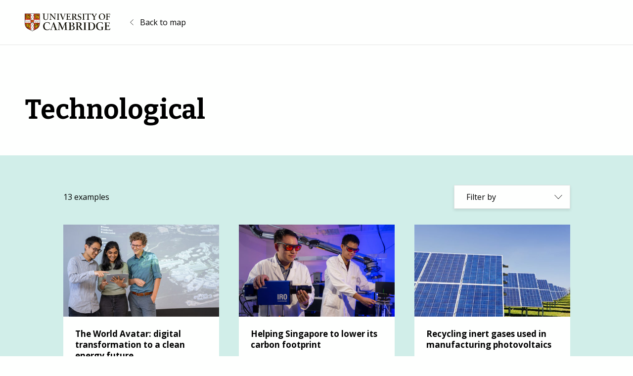

--- FILE ---
content_type: text/css
request_url: https://impactmap.cam.ac.uk/wp-content/themes/uoc-impact-map/dist/css/site.css?ver=1.0.0
body_size: 46367
content:
@import url("https://fonts.googleapis.com/css2?family=Bitter:wght@700&family=Open+Sans:ital,wght@0,400;0,700;1,400;1,700&display=swap");
/*! modern-normalize v1.1.0 | MIT License | https://github.com/sindresorhus/modern-normalize */*,:after,:before{box-sizing:border-box}html{-webkit-text-size-adjust:100%;line-height:1.15;-moz-tab-size:4;-o-tab-size:4;tab-size:4}body{font-family:system-ui,-apple-system,Segoe UI,Roboto,Helvetica,Arial,sans-serif,Apple Color Emoji,Segoe UI Emoji;margin:0}hr{color:inherit;height:0}abbr[title]{-webkit-text-decoration:underline dotted;text-decoration:underline dotted}b,strong{font-weight:bolder}code,kbd,pre,samp{font-family:ui-monospace,SFMono-Regular,Consolas,Liberation Mono,Menlo,monospace;font-size:1em}small{font-size:80%}sub,sup{font-size:75%;line-height:0;position:relative;vertical-align:baseline}sub{bottom:-.25em}sup{top:-.5em}table{border-color:inherit;text-indent:0}button,input,optgroup,select,textarea{font-family:inherit;font-size:100%;line-height:1.15;margin:0}button,select{text-transform:none}[type=button],[type=reset],[type=submit],button{-webkit-appearance:button}::-moz-focus-inner{border-style:none;padding:0}:-moz-focusring{outline:1px dotted ButtonText}:-moz-ui-invalid{box-shadow:none}legend{padding:0}progress{vertical-align:baseline}::-webkit-inner-spin-button,::-webkit-outer-spin-button{height:auto}[type=search]{-webkit-appearance:textfield;outline-offset:-2px}::-webkit-search-decoration{-webkit-appearance:none}::-webkit-file-upload-button{-webkit-appearance:button;font:inherit}summary{display:list-item}.dropdown-toggle{-webkit-appearance:none;-moz-appearance:none;appearance:none;background:none;border-radius:0;box-shadow:none;font-size:inherit;line-height:normal;margin:0;padding:0;text-align:left}
/*! Flickity v2.2.2
https://flickity.metafizzy.co
---------------------------------------------- */.flickity-enabled{position:relative}.flickity-enabled:focus{outline:none}.flickity-viewport{height:100%;overflow:hidden;position:relative}.flickity-slider{height:100%;position:absolute;width:100%}.flickity-enabled.is-draggable{-webkit-tap-highlight-color:transparent;-webkit-user-select:none;-moz-user-select:none;-ms-user-select:none;user-select:none}.flickity-enabled.is-draggable .flickity-viewport{cursor:move;cursor:-webkit-grab;cursor:grab}.flickity-enabled.is-draggable .flickity-viewport.is-pointer-down{cursor:-webkit-grabbing;cursor:grabbing}.flickity-button{background:hsla(0,0%,100%,.75);border:none;color:#333;position:absolute}.flickity-button:hover{background:#fff;cursor:pointer}.flickity-button:focus{box-shadow:0 0 0 5px #19f;outline:none}.flickity-button:active{opacity:.6}.flickity-button:disabled{cursor:auto;opacity:.3;pointer-events:none}.flickity-button-icon{fill:currentColor}.flickity-prev-next-button{border-radius:50%;height:44px;top:50%;transform:translateY(-50%);width:44px}.flickity-prev-next-button.previous{left:10px}.flickity-prev-next-button.next{right:10px}.flickity-rtl .flickity-prev-next-button.previous{left:auto;right:10px}.flickity-rtl .flickity-prev-next-button.next{left:10px;right:auto}.flickity-prev-next-button .flickity-button-icon{height:60%;left:20%;position:absolute;top:20%;width:60%}.flickity-page-dots{bottom:-25px;line-height:1;list-style:none;margin:0;padding:0;position:absolute;text-align:center;width:100%}.flickity-rtl .flickity-page-dots{direction:rtl}.flickity-page-dots .dot{background:#333;border-radius:50%;cursor:pointer;display:inline-block;height:10px;margin:0 8px;opacity:.25;width:10px}.flickity-page-dots .dot.is-selected{opacity:1}body{background-color:#fefffe;color:#000;font-family:Open Sans,sans-serif;font-size:16px;line-height:1.5}body h1,body h2,body h3,body h4,body h5,body h6{font-size:inherit;font-weight:700;line-height:1.33;margin-bottom:16px}body h1{font-family:Bitter;font-size:28px}body h2{font-size:24px}body h3{font-size:22px}body h4{font-size:20px}body h5{font-size:18px}body h6{font-size:16px}@media (min-width:768px){body h1{font-size:36px}body h2{font-size:32px}body h3{font-size:26px}body h4{font-size:24px}body h5{font-size:20px}}body p:not(:only-child){margin-bottom:20px}body a{color:#681fb1;text-decoration:none}body a:hover{text-decoration:underline}body strong{font-weight:700}body em,body i{font-style:italic}.has-cam-magenta-color{color:#681fb1!important}.has-cam-light-blue-color{color:#d1eee9!important}.has-black-color{color:"#000"!important}.has-white-color{color:#fefffe!important}.has-cam-magenta-background-color{background-color:#681fb1!important}.has-cam-light-blue-background-color{background-color:#d1eee9!important}.has-black-background-color{background-color:"#000"!important}.has-white-background-color{background-color:#fefffe!important}.has-small-font-size{font-size:13px}.has-normal-font-size,.has-regular-font-size{font-size:16px}.has-large-font-size{font-size:20px}.wp-block-embed,.wp-block-image,figure{margin-bottom:20px}.wp-block-embed figcaption,.wp-block-image figcaption,figure figcaption{display:block;font-size:13px;margin:0;padding:4px 0}.wp-block-quote{border-left:4px solid #681fb1;margin-bottom:20px;padding-left:20px}.wp-block-quote p{font-style:normal;margin:0 0 12px}.wp-block-quote cite{font-style:normal;line-height:1.25}.wp-block-quote.is-style-large p{font-size:18px;font-style:normal}.wp-block-quote.has-text-align-right{border-left:none;border-right:4px solid #681fb1;padding-left:0;padding-right:20px}.wp-block-quote.has-text-align-center{border-color:rgba(0,0,0,.1);border-style:solid none;border-width:1px;padding:20px 0}.dropdown{position:relative}.dropdown-toggle{background-color:#fefffe;border:1px solid rgba(0,0,0,.1);box-shadow:0 3px 6px 0 rgba(0,0,0,.1);cursor:pointer;display:block;padding:12px 24px;width:100%}.dropdown-toggle:after{background:url(../../assets/icons/arrow-vertical.svg) 0 100% no-repeat;background-size:100% 200%;content:"";display:block;height:10px;margin-top:-5px;position:absolute;right:16px;top:50%;width:16px}.dropdown-toggle[aria-expanded=true]:after{background-position:0 0}.dropdown-menu{background-clip:padding-box;background-color:#fefffe;border:1px solid rgba(0,0,0,.1);box-shadow:0 3px 6px 0 rgba(0,0,0,.1);display:none;margin:0;max-height:400px;overflow:auto;position:absolute;text-align:left;width:100%;z-index:999}.dropdown-menu.show{display:block}.btn,.wp-block-button__link{background-color:#681fb1;border:0;border-radius:0;color:#fff;cursor:pointer;display:inline-block;font-size:16px;font-weight:700;line-height:1.5;padding:13px 24px;position:relative;text-align:center;z-index:1}.btn:hover,.wp-block-button__link:hover{text-decoration:none}.is-style-outline>.wp-block-button__link,.wp-block-button__link.is-style-outline{border:0}.btn-back{background:url(../../assets/icons/arrow-left.svg) 0 no-repeat;background-size:7px auto;color:inherit;display:inline-block;padding-left:20px}.btn-back:hover{text-decoration:underline}
/*!
 * Bootstrap Grid v5.0.1 (https://getbootstrap.com/)
 * Copyright 2011-2021 The Bootstrap Authors
 * Copyright 2011-2021 Twitter, Inc.
 * Licensed under MIT (https://github.com/twbs/bootstrap/blob/main/LICENSE)
 */.container,.container-fluid,.container-sm,.container-xl{margin-left:auto;margin-right:auto;padding-left:var(--bs-gutter-x,20px);padding-right:var(--bs-gutter-x,20px);width:100%}@media (min-width:576px){.container,.container-sm{max-width:100%}}@media (min-width:1200px){.container,.container-lg,.container-md,.container-sm,.container-xl{max-width:1440px}}.row{--bs-gutter-x:40px;--bs-gutter-y:0;display:flex;flex-wrap:wrap;margin-left:calc(var(--bs-gutter-x)/-2);margin-right:calc(var(--bs-gutter-x)/-2);margin-top:calc(var(--bs-gutter-y)*-1)}.row>*{box-sizing:border-box;flex-shrink:0;margin-top:var(--bs-gutter-y);max-width:100%;padding-left:calc(var(--bs-gutter-x)/2);padding-right:calc(var(--bs-gutter-x)/2);width:100%}.col{flex:1 0 0%}.row-cols-auto>*{flex:0 0 auto;width:auto}.row-cols-1>*{flex:0 0 auto;width:100%}.row-cols-2>*{flex:0 0 auto;width:50%}.row-cols-3>*{flex:0 0 auto;width:33.3333333333%}.row-cols-4>*{flex:0 0 auto;width:25%}.row-cols-5>*{flex:0 0 auto;width:20%}.row-cols-6>*{flex:0 0 auto;width:16.6666666667%}.col-auto{flex:0 0 auto;width:auto}.col-1{flex:0 0 auto;width:8.3333333333%}.col-2{flex:0 0 auto;width:16.6666666667%}.col-3{flex:0 0 auto;width:25%}.col-4{flex:0 0 auto;width:33.3333333333%}.col-5{flex:0 0 auto;width:41.6666666667%}.col-6{flex:0 0 auto;width:50%}.col-7{flex:0 0 auto;width:58.3333333333%}.col-8{flex:0 0 auto;width:66.6666666667%}.col-9{flex:0 0 auto;width:75%}.col-10{flex:0 0 auto;width:83.3333333333%}.col-11{flex:0 0 auto;width:91.6666666667%}.col-12{flex:0 0 auto;width:100%}.offset-1{margin-left:8.3333333333%}.offset-2{margin-left:16.6666666667%}.offset-3{margin-left:25%}.offset-4{margin-left:33.3333333333%}.offset-5{margin-left:41.6666666667%}.offset-6{margin-left:50%}.offset-7{margin-left:58.3333333333%}.offset-8{margin-left:66.6666666667%}.offset-9{margin-left:75%}.offset-10{margin-left:83.3333333333%}.offset-11{margin-left:91.6666666667%}.g-0,.gx-0{--bs-gutter-x:0}.g-0,.gy-0{--bs-gutter-y:0}.g-1,.gx-1{--bs-gutter-x:0.25rem}.g-1,.gy-1{--bs-gutter-y:0.25rem}.g-2,.gx-2{--bs-gutter-x:0.5rem}.g-2,.gy-2{--bs-gutter-y:0.5rem}.g-3,.gx-3{--bs-gutter-x:1rem}.g-3,.gy-3{--bs-gutter-y:1rem}.g-4,.gx-4{--bs-gutter-x:1.5rem}.g-4,.gy-4{--bs-gutter-y:1.5rem}.g-5,.gx-5{--bs-gutter-x:3rem}.g-5,.gy-5{--bs-gutter-y:3rem}@media (min-width:576px){.col-sm{flex:1 0 0%}.row-cols-sm-auto>*{flex:0 0 auto;width:auto}.row-cols-sm-1>*{flex:0 0 auto;width:100%}.row-cols-sm-2>*{flex:0 0 auto;width:50%}.row-cols-sm-3>*{flex:0 0 auto;width:33.3333333333%}.row-cols-sm-4>*{flex:0 0 auto;width:25%}.row-cols-sm-5>*{flex:0 0 auto;width:20%}.row-cols-sm-6>*{flex:0 0 auto;width:16.6666666667%}.col-sm-auto{flex:0 0 auto;width:auto}.col-sm-1{flex:0 0 auto;width:8.3333333333%}.col-sm-2{flex:0 0 auto;width:16.6666666667%}.col-sm-3{flex:0 0 auto;width:25%}.col-sm-4{flex:0 0 auto;width:33.3333333333%}.col-sm-5{flex:0 0 auto;width:41.6666666667%}.col-sm-6{flex:0 0 auto;width:50%}.col-sm-7{flex:0 0 auto;width:58.3333333333%}.col-sm-8{flex:0 0 auto;width:66.6666666667%}.col-sm-9{flex:0 0 auto;width:75%}.col-sm-10{flex:0 0 auto;width:83.3333333333%}.col-sm-11{flex:0 0 auto;width:91.6666666667%}.col-sm-12{flex:0 0 auto;width:100%}.offset-sm-0{margin-left:0}.offset-sm-1{margin-left:8.3333333333%}.offset-sm-2{margin-left:16.6666666667%}.offset-sm-3{margin-left:25%}.offset-sm-4{margin-left:33.3333333333%}.offset-sm-5{margin-left:41.6666666667%}.offset-sm-6{margin-left:50%}.offset-sm-7{margin-left:58.3333333333%}.offset-sm-8{margin-left:66.6666666667%}.offset-sm-9{margin-left:75%}.offset-sm-10{margin-left:83.3333333333%}.offset-sm-11{margin-left:91.6666666667%}.g-sm-0,.gx-sm-0{--bs-gutter-x:0}.g-sm-0,.gy-sm-0{--bs-gutter-y:0}.g-sm-1,.gx-sm-1{--bs-gutter-x:0.25rem}.g-sm-1,.gy-sm-1{--bs-gutter-y:0.25rem}.g-sm-2,.gx-sm-2{--bs-gutter-x:0.5rem}.g-sm-2,.gy-sm-2{--bs-gutter-y:0.5rem}.g-sm-3,.gx-sm-3{--bs-gutter-x:1rem}.g-sm-3,.gy-sm-3{--bs-gutter-y:1rem}.g-sm-4,.gx-sm-4{--bs-gutter-x:1.5rem}.g-sm-4,.gy-sm-4{--bs-gutter-y:1.5rem}.g-sm-5,.gx-sm-5{--bs-gutter-x:3rem}.g-sm-5,.gy-sm-5{--bs-gutter-y:3rem}}@media (min-width:768px){.col-md{flex:1 0 0%}.row-cols-md-auto>*{flex:0 0 auto;width:auto}.row-cols-md-1>*{flex:0 0 auto;width:100%}.row-cols-md-2>*{flex:0 0 auto;width:50%}.row-cols-md-3>*{flex:0 0 auto;width:33.3333333333%}.row-cols-md-4>*{flex:0 0 auto;width:25%}.row-cols-md-5>*{flex:0 0 auto;width:20%}.row-cols-md-6>*{flex:0 0 auto;width:16.6666666667%}.col-md-auto{flex:0 0 auto;width:auto}.col-md-1{flex:0 0 auto;width:8.3333333333%}.col-md-2{flex:0 0 auto;width:16.6666666667%}.col-md-3{flex:0 0 auto;width:25%}.col-md-4{flex:0 0 auto;width:33.3333333333%}.col-md-5{flex:0 0 auto;width:41.6666666667%}.col-md-6{flex:0 0 auto;width:50%}.col-md-7{flex:0 0 auto;width:58.3333333333%}.col-md-8{flex:0 0 auto;width:66.6666666667%}.col-md-9{flex:0 0 auto;width:75%}.col-md-10{flex:0 0 auto;width:83.3333333333%}.col-md-11{flex:0 0 auto;width:91.6666666667%}.col-md-12{flex:0 0 auto;width:100%}.offset-md-0{margin-left:0}.offset-md-1{margin-left:8.3333333333%}.offset-md-2{margin-left:16.6666666667%}.offset-md-3{margin-left:25%}.offset-md-4{margin-left:33.3333333333%}.offset-md-5{margin-left:41.6666666667%}.offset-md-6{margin-left:50%}.offset-md-7{margin-left:58.3333333333%}.offset-md-8{margin-left:66.6666666667%}.offset-md-9{margin-left:75%}.offset-md-10{margin-left:83.3333333333%}.offset-md-11{margin-left:91.6666666667%}.g-md-0,.gx-md-0{--bs-gutter-x:0}.g-md-0,.gy-md-0{--bs-gutter-y:0}.g-md-1,.gx-md-1{--bs-gutter-x:0.25rem}.g-md-1,.gy-md-1{--bs-gutter-y:0.25rem}.g-md-2,.gx-md-2{--bs-gutter-x:0.5rem}.g-md-2,.gy-md-2{--bs-gutter-y:0.5rem}.g-md-3,.gx-md-3{--bs-gutter-x:1rem}.g-md-3,.gy-md-3{--bs-gutter-y:1rem}.g-md-4,.gx-md-4{--bs-gutter-x:1.5rem}.g-md-4,.gy-md-4{--bs-gutter-y:1.5rem}.g-md-5,.gx-md-5{--bs-gutter-x:3rem}.g-md-5,.gy-md-5{--bs-gutter-y:3rem}}@media (min-width:992px){.col-lg{flex:1 0 0%}.row-cols-lg-auto>*{flex:0 0 auto;width:auto}.row-cols-lg-1>*{flex:0 0 auto;width:100%}.row-cols-lg-2>*{flex:0 0 auto;width:50%}.row-cols-lg-3>*{flex:0 0 auto;width:33.3333333333%}.row-cols-lg-4>*{flex:0 0 auto;width:25%}.row-cols-lg-5>*{flex:0 0 auto;width:20%}.row-cols-lg-6>*{flex:0 0 auto;width:16.6666666667%}.col-lg-auto{flex:0 0 auto;width:auto}.col-lg-1{flex:0 0 auto;width:8.3333333333%}.col-lg-2{flex:0 0 auto;width:16.6666666667%}.col-lg-3{flex:0 0 auto;width:25%}.col-lg-4{flex:0 0 auto;width:33.3333333333%}.col-lg-5{flex:0 0 auto;width:41.6666666667%}.col-lg-6{flex:0 0 auto;width:50%}.col-lg-7{flex:0 0 auto;width:58.3333333333%}.col-lg-8{flex:0 0 auto;width:66.6666666667%}.col-lg-9{flex:0 0 auto;width:75%}.col-lg-10{flex:0 0 auto;width:83.3333333333%}.col-lg-11{flex:0 0 auto;width:91.6666666667%}.col-lg-12{flex:0 0 auto;width:100%}.offset-lg-0{margin-left:0}.offset-lg-1{margin-left:8.3333333333%}.offset-lg-2{margin-left:16.6666666667%}.offset-lg-3{margin-left:25%}.offset-lg-4{margin-left:33.3333333333%}.offset-lg-5{margin-left:41.6666666667%}.offset-lg-6{margin-left:50%}.offset-lg-7{margin-left:58.3333333333%}.offset-lg-8{margin-left:66.6666666667%}.offset-lg-9{margin-left:75%}.offset-lg-10{margin-left:83.3333333333%}.offset-lg-11{margin-left:91.6666666667%}.g-lg-0,.gx-lg-0{--bs-gutter-x:0}.g-lg-0,.gy-lg-0{--bs-gutter-y:0}.g-lg-1,.gx-lg-1{--bs-gutter-x:0.25rem}.g-lg-1,.gy-lg-1{--bs-gutter-y:0.25rem}.g-lg-2,.gx-lg-2{--bs-gutter-x:0.5rem}.g-lg-2,.gy-lg-2{--bs-gutter-y:0.5rem}.g-lg-3,.gx-lg-3{--bs-gutter-x:1rem}.g-lg-3,.gy-lg-3{--bs-gutter-y:1rem}.g-lg-4,.gx-lg-4{--bs-gutter-x:1.5rem}.g-lg-4,.gy-lg-4{--bs-gutter-y:1.5rem}.g-lg-5,.gx-lg-5{--bs-gutter-x:3rem}.g-lg-5,.gy-lg-5{--bs-gutter-y:3rem}}@media (min-width:1200px){.col-xl{flex:1 0 0%}.row-cols-xl-auto>*{flex:0 0 auto;width:auto}.row-cols-xl-1>*{flex:0 0 auto;width:100%}.row-cols-xl-2>*{flex:0 0 auto;width:50%}.row-cols-xl-3>*{flex:0 0 auto;width:33.3333333333%}.row-cols-xl-4>*{flex:0 0 auto;width:25%}.row-cols-xl-5>*{flex:0 0 auto;width:20%}.row-cols-xl-6>*{flex:0 0 auto;width:16.6666666667%}.col-xl-auto{flex:0 0 auto;width:auto}.col-xl-1{flex:0 0 auto;width:8.3333333333%}.col-xl-2{flex:0 0 auto;width:16.6666666667%}.col-xl-3{flex:0 0 auto;width:25%}.col-xl-4{flex:0 0 auto;width:33.3333333333%}.col-xl-5{flex:0 0 auto;width:41.6666666667%}.col-xl-6{flex:0 0 auto;width:50%}.col-xl-7{flex:0 0 auto;width:58.3333333333%}.col-xl-8{flex:0 0 auto;width:66.6666666667%}.col-xl-9{flex:0 0 auto;width:75%}.col-xl-10{flex:0 0 auto;width:83.3333333333%}.col-xl-11{flex:0 0 auto;width:91.6666666667%}.col-xl-12{flex:0 0 auto;width:100%}.offset-xl-0{margin-left:0}.offset-xl-1{margin-left:8.3333333333%}.offset-xl-2{margin-left:16.6666666667%}.offset-xl-3{margin-left:25%}.offset-xl-4{margin-left:33.3333333333%}.offset-xl-5{margin-left:41.6666666667%}.offset-xl-6{margin-left:50%}.offset-xl-7{margin-left:58.3333333333%}.offset-xl-8{margin-left:66.6666666667%}.offset-xl-9{margin-left:75%}.offset-xl-10{margin-left:83.3333333333%}.offset-xl-11{margin-left:91.6666666667%}.g-xl-0,.gx-xl-0{--bs-gutter-x:0}.g-xl-0,.gy-xl-0{--bs-gutter-y:0}.g-xl-1,.gx-xl-1{--bs-gutter-x:0.25rem}.g-xl-1,.gy-xl-1{--bs-gutter-y:0.25rem}.g-xl-2,.gx-xl-2{--bs-gutter-x:0.5rem}.g-xl-2,.gy-xl-2{--bs-gutter-y:0.5rem}.g-xl-3,.gx-xl-3{--bs-gutter-x:1rem}.g-xl-3,.gy-xl-3{--bs-gutter-y:1rem}.g-xl-4,.gx-xl-4{--bs-gutter-x:1.5rem}.g-xl-4,.gy-xl-4{--bs-gutter-y:1.5rem}.g-xl-5,.gx-xl-5{--bs-gutter-x:3rem}.g-xl-5,.gy-xl-5{--bs-gutter-y:3rem}}.d-inline{display:inline!important}.d-inline-block{display:inline-block!important}.d-block{display:block!important}.d-grid{display:grid!important}.d-table{display:table!important}.d-table-row{display:table-row!important}.d-table-cell{display:table-cell!important}.d-flex{display:flex!important}.d-inline-flex{display:inline-flex!important}.d-none{display:none!important}.flex-fill{flex:1 1 auto!important}.flex-row{flex-direction:row!important}.flex-column{flex-direction:column!important}.flex-row-reverse{flex-direction:row-reverse!important}.flex-column-reverse{flex-direction:column-reverse!important}.flex-grow-0{flex-grow:0!important}.flex-grow-1{flex-grow:1!important}.flex-shrink-0{flex-shrink:0!important}.flex-shrink-1{flex-shrink:1!important}.flex-wrap{flex-wrap:wrap!important}.flex-nowrap{flex-wrap:nowrap!important}.flex-wrap-reverse{flex-wrap:wrap-reverse!important}.justify-content-start{justify-content:flex-start!important}.justify-content-end{justify-content:flex-end!important}.justify-content-center{justify-content:center!important}.justify-content-between{justify-content:space-between!important}.justify-content-around{justify-content:space-around!important}.justify-content-evenly{justify-content:space-evenly!important}.align-items-start{align-items:flex-start!important}.align-items-end{align-items:flex-end!important}.align-items-center{align-items:center!important}.align-items-baseline{align-items:baseline!important}.align-items-stretch{align-items:stretch!important}.align-content-start{align-content:flex-start!important}.align-content-end{align-content:flex-end!important}.align-content-center{align-content:center!important}.align-content-between{align-content:space-between!important}.align-content-around{align-content:space-around!important}.align-content-stretch{align-content:stretch!important}.align-self-auto{align-self:auto!important}.align-self-start{align-self:flex-start!important}.align-self-end{align-self:flex-end!important}.align-self-center{align-self:center!important}.align-self-baseline{align-self:baseline!important}.align-self-stretch{align-self:stretch!important}.order-first{order:-1!important}.order-0{order:0!important}.order-1{order:1!important}.order-2{order:2!important}.order-3{order:3!important}.order-4{order:4!important}.order-5{order:5!important}.order-last{order:6!important}.m-0{margin:0!important}.m-1{margin:.25rem!important}.m-2{margin:.5rem!important}.m-3{margin:1rem!important}.m-4{margin:1.5rem!important}.m-5{margin:3rem!important}.m-auto{margin:auto!important}.mx-0{margin-left:0!important;margin-right:0!important}.mx-1{margin-left:.25rem!important;margin-right:.25rem!important}.mx-2{margin-left:.5rem!important;margin-right:.5rem!important}.mx-3{margin-left:1rem!important;margin-right:1rem!important}.mx-4{margin-left:1.5rem!important;margin-right:1.5rem!important}.mx-5{margin-left:3rem!important;margin-right:3rem!important}.mx-auto{margin-left:auto!important;margin-right:auto!important}.my-0{margin-bottom:0!important;margin-top:0!important}.my-1{margin-bottom:.25rem!important;margin-top:.25rem!important}.my-2{margin-bottom:.5rem!important;margin-top:.5rem!important}.my-3{margin-bottom:1rem!important;margin-top:1rem!important}.my-4{margin-bottom:1.5rem!important;margin-top:1.5rem!important}.my-5{margin-bottom:3rem!important;margin-top:3rem!important}.my-auto{margin-bottom:auto!important;margin-top:auto!important}.mt-0{margin-top:0!important}.mt-1{margin-top:.25rem!important}.mt-2{margin-top:.5rem!important}.mt-3{margin-top:1rem!important}.mt-4{margin-top:1.5rem!important}.mt-5{margin-top:3rem!important}.mt-auto{margin-top:auto!important}.me-0{margin-right:0!important}.me-1{margin-right:.25rem!important}.me-2{margin-right:.5rem!important}.me-3{margin-right:1rem!important}.me-4{margin-right:1.5rem!important}.me-5{margin-right:3rem!important}.me-auto{margin-right:auto!important}.mb-0{margin-bottom:0!important}.mb-1{margin-bottom:.25rem!important}.mb-2{margin-bottom:.5rem!important}.mb-3{margin-bottom:1rem!important}.mb-4{margin-bottom:1.5rem!important}.mb-5{margin-bottom:3rem!important}.mb-auto{margin-bottom:auto!important}.ms-0{margin-left:0!important}.ms-1{margin-left:.25rem!important}.ms-2{margin-left:.5rem!important}.ms-3{margin-left:1rem!important}.ms-4{margin-left:1.5rem!important}.ms-5{margin-left:3rem!important}.ms-auto{margin-left:auto!important}.p-0{padding:0!important}.p-1{padding:.25rem!important}.p-2{padding:.5rem!important}.p-3{padding:1rem!important}.p-4{padding:1.5rem!important}.p-5{padding:3rem!important}.px-0{padding-left:0!important;padding-right:0!important}.px-1{padding-left:.25rem!important;padding-right:.25rem!important}.px-2{padding-left:.5rem!important;padding-right:.5rem!important}.px-3{padding-left:1rem!important;padding-right:1rem!important}.px-4{padding-left:1.5rem!important;padding-right:1.5rem!important}.px-5{padding-left:3rem!important;padding-right:3rem!important}.py-0{padding-bottom:0!important;padding-top:0!important}.py-1{padding-bottom:.25rem!important;padding-top:.25rem!important}.py-2{padding-bottom:.5rem!important;padding-top:.5rem!important}.py-3{padding-bottom:1rem!important;padding-top:1rem!important}.py-4{padding-bottom:1.5rem!important;padding-top:1.5rem!important}.py-5{padding-bottom:3rem!important;padding-top:3rem!important}.pt-0{padding-top:0!important}.pt-1{padding-top:.25rem!important}.pt-2{padding-top:.5rem!important}.pt-3{padding-top:1rem!important}.pt-4{padding-top:1.5rem!important}.pt-5{padding-top:3rem!important}.pe-0{padding-right:0!important}.pe-1{padding-right:.25rem!important}.pe-2{padding-right:.5rem!important}.pe-3{padding-right:1rem!important}.pe-4{padding-right:1.5rem!important}.pe-5{padding-right:3rem!important}.pb-0{padding-bottom:0!important}.pb-1{padding-bottom:.25rem!important}.pb-2{padding-bottom:.5rem!important}.pb-3{padding-bottom:1rem!important}.pb-4{padding-bottom:1.5rem!important}.pb-5{padding-bottom:3rem!important}.ps-0{padding-left:0!important}.ps-1{padding-left:.25rem!important}.ps-2{padding-left:.5rem!important}.ps-3{padding-left:1rem!important}.ps-4{padding-left:1.5rem!important}.ps-5{padding-left:3rem!important}@media (min-width:576px){.d-sm-inline{display:inline!important}.d-sm-inline-block{display:inline-block!important}.d-sm-block{display:block!important}.d-sm-grid{display:grid!important}.d-sm-table{display:table!important}.d-sm-table-row{display:table-row!important}.d-sm-table-cell{display:table-cell!important}.d-sm-flex{display:flex!important}.d-sm-inline-flex{display:inline-flex!important}.d-sm-none{display:none!important}.flex-sm-fill{flex:1 1 auto!important}.flex-sm-row{flex-direction:row!important}.flex-sm-column{flex-direction:column!important}.flex-sm-row-reverse{flex-direction:row-reverse!important}.flex-sm-column-reverse{flex-direction:column-reverse!important}.flex-sm-grow-0{flex-grow:0!important}.flex-sm-grow-1{flex-grow:1!important}.flex-sm-shrink-0{flex-shrink:0!important}.flex-sm-shrink-1{flex-shrink:1!important}.flex-sm-wrap{flex-wrap:wrap!important}.flex-sm-nowrap{flex-wrap:nowrap!important}.flex-sm-wrap-reverse{flex-wrap:wrap-reverse!important}.justify-content-sm-start{justify-content:flex-start!important}.justify-content-sm-end{justify-content:flex-end!important}.justify-content-sm-center{justify-content:center!important}.justify-content-sm-between{justify-content:space-between!important}.justify-content-sm-around{justify-content:space-around!important}.justify-content-sm-evenly{justify-content:space-evenly!important}.align-items-sm-start{align-items:flex-start!important}.align-items-sm-end{align-items:flex-end!important}.align-items-sm-center{align-items:center!important}.align-items-sm-baseline{align-items:baseline!important}.align-items-sm-stretch{align-items:stretch!important}.align-content-sm-start{align-content:flex-start!important}.align-content-sm-end{align-content:flex-end!important}.align-content-sm-center{align-content:center!important}.align-content-sm-between{align-content:space-between!important}.align-content-sm-around{align-content:space-around!important}.align-content-sm-stretch{align-content:stretch!important}.align-self-sm-auto{align-self:auto!important}.align-self-sm-start{align-self:flex-start!important}.align-self-sm-end{align-self:flex-end!important}.align-self-sm-center{align-self:center!important}.align-self-sm-baseline{align-self:baseline!important}.align-self-sm-stretch{align-self:stretch!important}.order-sm-first{order:-1!important}.order-sm-0{order:0!important}.order-sm-1{order:1!important}.order-sm-2{order:2!important}.order-sm-3{order:3!important}.order-sm-4{order:4!important}.order-sm-5{order:5!important}.order-sm-last{order:6!important}.m-sm-0{margin:0!important}.m-sm-1{margin:.25rem!important}.m-sm-2{margin:.5rem!important}.m-sm-3{margin:1rem!important}.m-sm-4{margin:1.5rem!important}.m-sm-5{margin:3rem!important}.m-sm-auto{margin:auto!important}.mx-sm-0{margin-left:0!important;margin-right:0!important}.mx-sm-1{margin-left:.25rem!important;margin-right:.25rem!important}.mx-sm-2{margin-left:.5rem!important;margin-right:.5rem!important}.mx-sm-3{margin-left:1rem!important;margin-right:1rem!important}.mx-sm-4{margin-left:1.5rem!important;margin-right:1.5rem!important}.mx-sm-5{margin-left:3rem!important;margin-right:3rem!important}.mx-sm-auto{margin-left:auto!important;margin-right:auto!important}.my-sm-0{margin-bottom:0!important;margin-top:0!important}.my-sm-1{margin-bottom:.25rem!important;margin-top:.25rem!important}.my-sm-2{margin-bottom:.5rem!important;margin-top:.5rem!important}.my-sm-3{margin-bottom:1rem!important;margin-top:1rem!important}.my-sm-4{margin-bottom:1.5rem!important;margin-top:1.5rem!important}.my-sm-5{margin-bottom:3rem!important;margin-top:3rem!important}.my-sm-auto{margin-bottom:auto!important;margin-top:auto!important}.mt-sm-0{margin-top:0!important}.mt-sm-1{margin-top:.25rem!important}.mt-sm-2{margin-top:.5rem!important}.mt-sm-3{margin-top:1rem!important}.mt-sm-4{margin-top:1.5rem!important}.mt-sm-5{margin-top:3rem!important}.mt-sm-auto{margin-top:auto!important}.me-sm-0{margin-right:0!important}.me-sm-1{margin-right:.25rem!important}.me-sm-2{margin-right:.5rem!important}.me-sm-3{margin-right:1rem!important}.me-sm-4{margin-right:1.5rem!important}.me-sm-5{margin-right:3rem!important}.me-sm-auto{margin-right:auto!important}.mb-sm-0{margin-bottom:0!important}.mb-sm-1{margin-bottom:.25rem!important}.mb-sm-2{margin-bottom:.5rem!important}.mb-sm-3{margin-bottom:1rem!important}.mb-sm-4{margin-bottom:1.5rem!important}.mb-sm-5{margin-bottom:3rem!important}.mb-sm-auto{margin-bottom:auto!important}.ms-sm-0{margin-left:0!important}.ms-sm-1{margin-left:.25rem!important}.ms-sm-2{margin-left:.5rem!important}.ms-sm-3{margin-left:1rem!important}.ms-sm-4{margin-left:1.5rem!important}.ms-sm-5{margin-left:3rem!important}.ms-sm-auto{margin-left:auto!important}.p-sm-0{padding:0!important}.p-sm-1{padding:.25rem!important}.p-sm-2{padding:.5rem!important}.p-sm-3{padding:1rem!important}.p-sm-4{padding:1.5rem!important}.p-sm-5{padding:3rem!important}.px-sm-0{padding-left:0!important;padding-right:0!important}.px-sm-1{padding-left:.25rem!important;padding-right:.25rem!important}.px-sm-2{padding-left:.5rem!important;padding-right:.5rem!important}.px-sm-3{padding-left:1rem!important;padding-right:1rem!important}.px-sm-4{padding-left:1.5rem!important;padding-right:1.5rem!important}.px-sm-5{padding-left:3rem!important;padding-right:3rem!important}.py-sm-0{padding-bottom:0!important;padding-top:0!important}.py-sm-1{padding-bottom:.25rem!important;padding-top:.25rem!important}.py-sm-2{padding-bottom:.5rem!important;padding-top:.5rem!important}.py-sm-3{padding-bottom:1rem!important;padding-top:1rem!important}.py-sm-4{padding-bottom:1.5rem!important;padding-top:1.5rem!important}.py-sm-5{padding-bottom:3rem!important;padding-top:3rem!important}.pt-sm-0{padding-top:0!important}.pt-sm-1{padding-top:.25rem!important}.pt-sm-2{padding-top:.5rem!important}.pt-sm-3{padding-top:1rem!important}.pt-sm-4{padding-top:1.5rem!important}.pt-sm-5{padding-top:3rem!important}.pe-sm-0{padding-right:0!important}.pe-sm-1{padding-right:.25rem!important}.pe-sm-2{padding-right:.5rem!important}.pe-sm-3{padding-right:1rem!important}.pe-sm-4{padding-right:1.5rem!important}.pe-sm-5{padding-right:3rem!important}.pb-sm-0{padding-bottom:0!important}.pb-sm-1{padding-bottom:.25rem!important}.pb-sm-2{padding-bottom:.5rem!important}.pb-sm-3{padding-bottom:1rem!important}.pb-sm-4{padding-bottom:1.5rem!important}.pb-sm-5{padding-bottom:3rem!important}.ps-sm-0{padding-left:0!important}.ps-sm-1{padding-left:.25rem!important}.ps-sm-2{padding-left:.5rem!important}.ps-sm-3{padding-left:1rem!important}.ps-sm-4{padding-left:1.5rem!important}.ps-sm-5{padding-left:3rem!important}}@media (min-width:768px){.d-md-inline{display:inline!important}.d-md-inline-block{display:inline-block!important}.d-md-block{display:block!important}.d-md-grid{display:grid!important}.d-md-table{display:table!important}.d-md-table-row{display:table-row!important}.d-md-table-cell{display:table-cell!important}.d-md-flex{display:flex!important}.d-md-inline-flex{display:inline-flex!important}.d-md-none{display:none!important}.flex-md-fill{flex:1 1 auto!important}.flex-md-row{flex-direction:row!important}.flex-md-column{flex-direction:column!important}.flex-md-row-reverse{flex-direction:row-reverse!important}.flex-md-column-reverse{flex-direction:column-reverse!important}.flex-md-grow-0{flex-grow:0!important}.flex-md-grow-1{flex-grow:1!important}.flex-md-shrink-0{flex-shrink:0!important}.flex-md-shrink-1{flex-shrink:1!important}.flex-md-wrap{flex-wrap:wrap!important}.flex-md-nowrap{flex-wrap:nowrap!important}.flex-md-wrap-reverse{flex-wrap:wrap-reverse!important}.justify-content-md-start{justify-content:flex-start!important}.justify-content-md-end{justify-content:flex-end!important}.justify-content-md-center{justify-content:center!important}.justify-content-md-between{justify-content:space-between!important}.justify-content-md-around{justify-content:space-around!important}.justify-content-md-evenly{justify-content:space-evenly!important}.align-items-md-start{align-items:flex-start!important}.align-items-md-end{align-items:flex-end!important}.align-items-md-center{align-items:center!important}.align-items-md-baseline{align-items:baseline!important}.align-items-md-stretch{align-items:stretch!important}.align-content-md-start{align-content:flex-start!important}.align-content-md-end{align-content:flex-end!important}.align-content-md-center{align-content:center!important}.align-content-md-between{align-content:space-between!important}.align-content-md-around{align-content:space-around!important}.align-content-md-stretch{align-content:stretch!important}.align-self-md-auto{align-self:auto!important}.align-self-md-start{align-self:flex-start!important}.align-self-md-end{align-self:flex-end!important}.align-self-md-center{align-self:center!important}.align-self-md-baseline{align-self:baseline!important}.align-self-md-stretch{align-self:stretch!important}.order-md-first{order:-1!important}.order-md-0{order:0!important}.order-md-1{order:1!important}.order-md-2{order:2!important}.order-md-3{order:3!important}.order-md-4{order:4!important}.order-md-5{order:5!important}.order-md-last{order:6!important}.m-md-0{margin:0!important}.m-md-1{margin:.25rem!important}.m-md-2{margin:.5rem!important}.m-md-3{margin:1rem!important}.m-md-4{margin:1.5rem!important}.m-md-5{margin:3rem!important}.m-md-auto{margin:auto!important}.mx-md-0{margin-left:0!important;margin-right:0!important}.mx-md-1{margin-left:.25rem!important;margin-right:.25rem!important}.mx-md-2{margin-left:.5rem!important;margin-right:.5rem!important}.mx-md-3{margin-left:1rem!important;margin-right:1rem!important}.mx-md-4{margin-left:1.5rem!important;margin-right:1.5rem!important}.mx-md-5{margin-left:3rem!important;margin-right:3rem!important}.mx-md-auto{margin-left:auto!important;margin-right:auto!important}.my-md-0{margin-bottom:0!important;margin-top:0!important}.my-md-1{margin-bottom:.25rem!important;margin-top:.25rem!important}.my-md-2{margin-bottom:.5rem!important;margin-top:.5rem!important}.my-md-3{margin-bottom:1rem!important;margin-top:1rem!important}.my-md-4{margin-bottom:1.5rem!important;margin-top:1.5rem!important}.my-md-5{margin-bottom:3rem!important;margin-top:3rem!important}.my-md-auto{margin-bottom:auto!important;margin-top:auto!important}.mt-md-0{margin-top:0!important}.mt-md-1{margin-top:.25rem!important}.mt-md-2{margin-top:.5rem!important}.mt-md-3{margin-top:1rem!important}.mt-md-4{margin-top:1.5rem!important}.mt-md-5{margin-top:3rem!important}.mt-md-auto{margin-top:auto!important}.me-md-0{margin-right:0!important}.me-md-1{margin-right:.25rem!important}.me-md-2{margin-right:.5rem!important}.me-md-3{margin-right:1rem!important}.me-md-4{margin-right:1.5rem!important}.me-md-5{margin-right:3rem!important}.me-md-auto{margin-right:auto!important}.mb-md-0{margin-bottom:0!important}.mb-md-1{margin-bottom:.25rem!important}.mb-md-2{margin-bottom:.5rem!important}.mb-md-3{margin-bottom:1rem!important}.mb-md-4{margin-bottom:1.5rem!important}.mb-md-5{margin-bottom:3rem!important}.mb-md-auto{margin-bottom:auto!important}.ms-md-0{margin-left:0!important}.ms-md-1{margin-left:.25rem!important}.ms-md-2{margin-left:.5rem!important}.ms-md-3{margin-left:1rem!important}.ms-md-4{margin-left:1.5rem!important}.ms-md-5{margin-left:3rem!important}.ms-md-auto{margin-left:auto!important}.p-md-0{padding:0!important}.p-md-1{padding:.25rem!important}.p-md-2{padding:.5rem!important}.p-md-3{padding:1rem!important}.p-md-4{padding:1.5rem!important}.p-md-5{padding:3rem!important}.px-md-0{padding-left:0!important;padding-right:0!important}.px-md-1{padding-left:.25rem!important;padding-right:.25rem!important}.px-md-2{padding-left:.5rem!important;padding-right:.5rem!important}.px-md-3{padding-left:1rem!important;padding-right:1rem!important}.px-md-4{padding-left:1.5rem!important;padding-right:1.5rem!important}.px-md-5{padding-left:3rem!important;padding-right:3rem!important}.py-md-0{padding-bottom:0!important;padding-top:0!important}.py-md-1{padding-bottom:.25rem!important;padding-top:.25rem!important}.py-md-2{padding-bottom:.5rem!important;padding-top:.5rem!important}.py-md-3{padding-bottom:1rem!important;padding-top:1rem!important}.py-md-4{padding-bottom:1.5rem!important;padding-top:1.5rem!important}.py-md-5{padding-bottom:3rem!important;padding-top:3rem!important}.pt-md-0{padding-top:0!important}.pt-md-1{padding-top:.25rem!important}.pt-md-2{padding-top:.5rem!important}.pt-md-3{padding-top:1rem!important}.pt-md-4{padding-top:1.5rem!important}.pt-md-5{padding-top:3rem!important}.pe-md-0{padding-right:0!important}.pe-md-1{padding-right:.25rem!important}.pe-md-2{padding-right:.5rem!important}.pe-md-3{padding-right:1rem!important}.pe-md-4{padding-right:1.5rem!important}.pe-md-5{padding-right:3rem!important}.pb-md-0{padding-bottom:0!important}.pb-md-1{padding-bottom:.25rem!important}.pb-md-2{padding-bottom:.5rem!important}.pb-md-3{padding-bottom:1rem!important}.pb-md-4{padding-bottom:1.5rem!important}.pb-md-5{padding-bottom:3rem!important}.ps-md-0{padding-left:0!important}.ps-md-1{padding-left:.25rem!important}.ps-md-2{padding-left:.5rem!important}.ps-md-3{padding-left:1rem!important}.ps-md-4{padding-left:1.5rem!important}.ps-md-5{padding-left:3rem!important}}@media (min-width:992px){.d-lg-inline{display:inline!important}.d-lg-inline-block{display:inline-block!important}.d-lg-block{display:block!important}.d-lg-grid{display:grid!important}.d-lg-table{display:table!important}.d-lg-table-row{display:table-row!important}.d-lg-table-cell{display:table-cell!important}.d-lg-flex{display:flex!important}.d-lg-inline-flex{display:inline-flex!important}.d-lg-none{display:none!important}.flex-lg-fill{flex:1 1 auto!important}.flex-lg-row{flex-direction:row!important}.flex-lg-column{flex-direction:column!important}.flex-lg-row-reverse{flex-direction:row-reverse!important}.flex-lg-column-reverse{flex-direction:column-reverse!important}.flex-lg-grow-0{flex-grow:0!important}.flex-lg-grow-1{flex-grow:1!important}.flex-lg-shrink-0{flex-shrink:0!important}.flex-lg-shrink-1{flex-shrink:1!important}.flex-lg-wrap{flex-wrap:wrap!important}.flex-lg-nowrap{flex-wrap:nowrap!important}.flex-lg-wrap-reverse{flex-wrap:wrap-reverse!important}.justify-content-lg-start{justify-content:flex-start!important}.justify-content-lg-end{justify-content:flex-end!important}.justify-content-lg-center{justify-content:center!important}.justify-content-lg-between{justify-content:space-between!important}.justify-content-lg-around{justify-content:space-around!important}.justify-content-lg-evenly{justify-content:space-evenly!important}.align-items-lg-start{align-items:flex-start!important}.align-items-lg-end{align-items:flex-end!important}.align-items-lg-center{align-items:center!important}.align-items-lg-baseline{align-items:baseline!important}.align-items-lg-stretch{align-items:stretch!important}.align-content-lg-start{align-content:flex-start!important}.align-content-lg-end{align-content:flex-end!important}.align-content-lg-center{align-content:center!important}.align-content-lg-between{align-content:space-between!important}.align-content-lg-around{align-content:space-around!important}.align-content-lg-stretch{align-content:stretch!important}.align-self-lg-auto{align-self:auto!important}.align-self-lg-start{align-self:flex-start!important}.align-self-lg-end{align-self:flex-end!important}.align-self-lg-center{align-self:center!important}.align-self-lg-baseline{align-self:baseline!important}.align-self-lg-stretch{align-self:stretch!important}.order-lg-first{order:-1!important}.order-lg-0{order:0!important}.order-lg-1{order:1!important}.order-lg-2{order:2!important}.order-lg-3{order:3!important}.order-lg-4{order:4!important}.order-lg-5{order:5!important}.order-lg-last{order:6!important}.m-lg-0{margin:0!important}.m-lg-1{margin:.25rem!important}.m-lg-2{margin:.5rem!important}.m-lg-3{margin:1rem!important}.m-lg-4{margin:1.5rem!important}.m-lg-5{margin:3rem!important}.m-lg-auto{margin:auto!important}.mx-lg-0{margin-left:0!important;margin-right:0!important}.mx-lg-1{margin-left:.25rem!important;margin-right:.25rem!important}.mx-lg-2{margin-left:.5rem!important;margin-right:.5rem!important}.mx-lg-3{margin-left:1rem!important;margin-right:1rem!important}.mx-lg-4{margin-left:1.5rem!important;margin-right:1.5rem!important}.mx-lg-5{margin-left:3rem!important;margin-right:3rem!important}.mx-lg-auto{margin-left:auto!important;margin-right:auto!important}.my-lg-0{margin-bottom:0!important;margin-top:0!important}.my-lg-1{margin-bottom:.25rem!important;margin-top:.25rem!important}.my-lg-2{margin-bottom:.5rem!important;margin-top:.5rem!important}.my-lg-3{margin-bottom:1rem!important;margin-top:1rem!important}.my-lg-4{margin-bottom:1.5rem!important;margin-top:1.5rem!important}.my-lg-5{margin-bottom:3rem!important;margin-top:3rem!important}.my-lg-auto{margin-bottom:auto!important;margin-top:auto!important}.mt-lg-0{margin-top:0!important}.mt-lg-1{margin-top:.25rem!important}.mt-lg-2{margin-top:.5rem!important}.mt-lg-3{margin-top:1rem!important}.mt-lg-4{margin-top:1.5rem!important}.mt-lg-5{margin-top:3rem!important}.mt-lg-auto{margin-top:auto!important}.me-lg-0{margin-right:0!important}.me-lg-1{margin-right:.25rem!important}.me-lg-2{margin-right:.5rem!important}.me-lg-3{margin-right:1rem!important}.me-lg-4{margin-right:1.5rem!important}.me-lg-5{margin-right:3rem!important}.me-lg-auto{margin-right:auto!important}.mb-lg-0{margin-bottom:0!important}.mb-lg-1{margin-bottom:.25rem!important}.mb-lg-2{margin-bottom:.5rem!important}.mb-lg-3{margin-bottom:1rem!important}.mb-lg-4{margin-bottom:1.5rem!important}.mb-lg-5{margin-bottom:3rem!important}.mb-lg-auto{margin-bottom:auto!important}.ms-lg-0{margin-left:0!important}.ms-lg-1{margin-left:.25rem!important}.ms-lg-2{margin-left:.5rem!important}.ms-lg-3{margin-left:1rem!important}.ms-lg-4{margin-left:1.5rem!important}.ms-lg-5{margin-left:3rem!important}.ms-lg-auto{margin-left:auto!important}.p-lg-0{padding:0!important}.p-lg-1{padding:.25rem!important}.p-lg-2{padding:.5rem!important}.p-lg-3{padding:1rem!important}.p-lg-4{padding:1.5rem!important}.p-lg-5{padding:3rem!important}.px-lg-0{padding-left:0!important;padding-right:0!important}.px-lg-1{padding-left:.25rem!important;padding-right:.25rem!important}.px-lg-2{padding-left:.5rem!important;padding-right:.5rem!important}.px-lg-3{padding-left:1rem!important;padding-right:1rem!important}.px-lg-4{padding-left:1.5rem!important;padding-right:1.5rem!important}.px-lg-5{padding-left:3rem!important;padding-right:3rem!important}.py-lg-0{padding-bottom:0!important;padding-top:0!important}.py-lg-1{padding-bottom:.25rem!important;padding-top:.25rem!important}.py-lg-2{padding-bottom:.5rem!important;padding-top:.5rem!important}.py-lg-3{padding-bottom:1rem!important;padding-top:1rem!important}.py-lg-4{padding-bottom:1.5rem!important;padding-top:1.5rem!important}.py-lg-5{padding-bottom:3rem!important;padding-top:3rem!important}.pt-lg-0{padding-top:0!important}.pt-lg-1{padding-top:.25rem!important}.pt-lg-2{padding-top:.5rem!important}.pt-lg-3{padding-top:1rem!important}.pt-lg-4{padding-top:1.5rem!important}.pt-lg-5{padding-top:3rem!important}.pe-lg-0{padding-right:0!important}.pe-lg-1{padding-right:.25rem!important}.pe-lg-2{padding-right:.5rem!important}.pe-lg-3{padding-right:1rem!important}.pe-lg-4{padding-right:1.5rem!important}.pe-lg-5{padding-right:3rem!important}.pb-lg-0{padding-bottom:0!important}.pb-lg-1{padding-bottom:.25rem!important}.pb-lg-2{padding-bottom:.5rem!important}.pb-lg-3{padding-bottom:1rem!important}.pb-lg-4{padding-bottom:1.5rem!important}.pb-lg-5{padding-bottom:3rem!important}.ps-lg-0{padding-left:0!important}.ps-lg-1{padding-left:.25rem!important}.ps-lg-2{padding-left:.5rem!important}.ps-lg-3{padding-left:1rem!important}.ps-lg-4{padding-left:1.5rem!important}.ps-lg-5{padding-left:3rem!important}}@media (min-width:1200px){.d-xl-inline{display:inline!important}.d-xl-inline-block{display:inline-block!important}.d-xl-block{display:block!important}.d-xl-grid{display:grid!important}.d-xl-table{display:table!important}.d-xl-table-row{display:table-row!important}.d-xl-table-cell{display:table-cell!important}.d-xl-flex{display:flex!important}.d-xl-inline-flex{display:inline-flex!important}.d-xl-none{display:none!important}.flex-xl-fill{flex:1 1 auto!important}.flex-xl-row{flex-direction:row!important}.flex-xl-column{flex-direction:column!important}.flex-xl-row-reverse{flex-direction:row-reverse!important}.flex-xl-column-reverse{flex-direction:column-reverse!important}.flex-xl-grow-0{flex-grow:0!important}.flex-xl-grow-1{flex-grow:1!important}.flex-xl-shrink-0{flex-shrink:0!important}.flex-xl-shrink-1{flex-shrink:1!important}.flex-xl-wrap{flex-wrap:wrap!important}.flex-xl-nowrap{flex-wrap:nowrap!important}.flex-xl-wrap-reverse{flex-wrap:wrap-reverse!important}.justify-content-xl-start{justify-content:flex-start!important}.justify-content-xl-end{justify-content:flex-end!important}.justify-content-xl-center{justify-content:center!important}.justify-content-xl-between{justify-content:space-between!important}.justify-content-xl-around{justify-content:space-around!important}.justify-content-xl-evenly{justify-content:space-evenly!important}.align-items-xl-start{align-items:flex-start!important}.align-items-xl-end{align-items:flex-end!important}.align-items-xl-center{align-items:center!important}.align-items-xl-baseline{align-items:baseline!important}.align-items-xl-stretch{align-items:stretch!important}.align-content-xl-start{align-content:flex-start!important}.align-content-xl-end{align-content:flex-end!important}.align-content-xl-center{align-content:center!important}.align-content-xl-between{align-content:space-between!important}.align-content-xl-around{align-content:space-around!important}.align-content-xl-stretch{align-content:stretch!important}.align-self-xl-auto{align-self:auto!important}.align-self-xl-start{align-self:flex-start!important}.align-self-xl-end{align-self:flex-end!important}.align-self-xl-center{align-self:center!important}.align-self-xl-baseline{align-self:baseline!important}.align-self-xl-stretch{align-self:stretch!important}.order-xl-first{order:-1!important}.order-xl-0{order:0!important}.order-xl-1{order:1!important}.order-xl-2{order:2!important}.order-xl-3{order:3!important}.order-xl-4{order:4!important}.order-xl-5{order:5!important}.order-xl-last{order:6!important}.m-xl-0{margin:0!important}.m-xl-1{margin:.25rem!important}.m-xl-2{margin:.5rem!important}.m-xl-3{margin:1rem!important}.m-xl-4{margin:1.5rem!important}.m-xl-5{margin:3rem!important}.m-xl-auto{margin:auto!important}.mx-xl-0{margin-left:0!important;margin-right:0!important}.mx-xl-1{margin-left:.25rem!important;margin-right:.25rem!important}.mx-xl-2{margin-left:.5rem!important;margin-right:.5rem!important}.mx-xl-3{margin-left:1rem!important;margin-right:1rem!important}.mx-xl-4{margin-left:1.5rem!important;margin-right:1.5rem!important}.mx-xl-5{margin-left:3rem!important;margin-right:3rem!important}.mx-xl-auto{margin-left:auto!important;margin-right:auto!important}.my-xl-0{margin-bottom:0!important;margin-top:0!important}.my-xl-1{margin-bottom:.25rem!important;margin-top:.25rem!important}.my-xl-2{margin-bottom:.5rem!important;margin-top:.5rem!important}.my-xl-3{margin-bottom:1rem!important;margin-top:1rem!important}.my-xl-4{margin-bottom:1.5rem!important;margin-top:1.5rem!important}.my-xl-5{margin-bottom:3rem!important;margin-top:3rem!important}.my-xl-auto{margin-bottom:auto!important;margin-top:auto!important}.mt-xl-0{margin-top:0!important}.mt-xl-1{margin-top:.25rem!important}.mt-xl-2{margin-top:.5rem!important}.mt-xl-3{margin-top:1rem!important}.mt-xl-4{margin-top:1.5rem!important}.mt-xl-5{margin-top:3rem!important}.mt-xl-auto{margin-top:auto!important}.me-xl-0{margin-right:0!important}.me-xl-1{margin-right:.25rem!important}.me-xl-2{margin-right:.5rem!important}.me-xl-3{margin-right:1rem!important}.me-xl-4{margin-right:1.5rem!important}.me-xl-5{margin-right:3rem!important}.me-xl-auto{margin-right:auto!important}.mb-xl-0{margin-bottom:0!important}.mb-xl-1{margin-bottom:.25rem!important}.mb-xl-2{margin-bottom:.5rem!important}.mb-xl-3{margin-bottom:1rem!important}.mb-xl-4{margin-bottom:1.5rem!important}.mb-xl-5{margin-bottom:3rem!important}.mb-xl-auto{margin-bottom:auto!important}.ms-xl-0{margin-left:0!important}.ms-xl-1{margin-left:.25rem!important}.ms-xl-2{margin-left:.5rem!important}.ms-xl-3{margin-left:1rem!important}.ms-xl-4{margin-left:1.5rem!important}.ms-xl-5{margin-left:3rem!important}.ms-xl-auto{margin-left:auto!important}.p-xl-0{padding:0!important}.p-xl-1{padding:.25rem!important}.p-xl-2{padding:.5rem!important}.p-xl-3{padding:1rem!important}.p-xl-4{padding:1.5rem!important}.p-xl-5{padding:3rem!important}.px-xl-0{padding-left:0!important;padding-right:0!important}.px-xl-1{padding-left:.25rem!important;padding-right:.25rem!important}.px-xl-2{padding-left:.5rem!important;padding-right:.5rem!important}.px-xl-3{padding-left:1rem!important;padding-right:1rem!important}.px-xl-4{padding-left:1.5rem!important;padding-right:1.5rem!important}.px-xl-5{padding-left:3rem!important;padding-right:3rem!important}.py-xl-0{padding-bottom:0!important;padding-top:0!important}.py-xl-1{padding-bottom:.25rem!important;padding-top:.25rem!important}.py-xl-2{padding-bottom:.5rem!important;padding-top:.5rem!important}.py-xl-3{padding-bottom:1rem!important;padding-top:1rem!important}.py-xl-4{padding-bottom:1.5rem!important;padding-top:1.5rem!important}.py-xl-5{padding-bottom:3rem!important;padding-top:3rem!important}.pt-xl-0{padding-top:0!important}.pt-xl-1{padding-top:.25rem!important}.pt-xl-2{padding-top:.5rem!important}.pt-xl-3{padding-top:1rem!important}.pt-xl-4{padding-top:1.5rem!important}.pt-xl-5{padding-top:3rem!important}.pe-xl-0{padding-right:0!important}.pe-xl-1{padding-right:.25rem!important}.pe-xl-2{padding-right:.5rem!important}.pe-xl-3{padding-right:1rem!important}.pe-xl-4{padding-right:1.5rem!important}.pe-xl-5{padding-right:3rem!important}.pb-xl-0{padding-bottom:0!important}.pb-xl-1{padding-bottom:.25rem!important}.pb-xl-2{padding-bottom:.5rem!important}.pb-xl-3{padding-bottom:1rem!important}.pb-xl-4{padding-bottom:1.5rem!important}.pb-xl-5{padding-bottom:3rem!important}.ps-xl-0{padding-left:0!important}.ps-xl-1{padding-left:.25rem!important}.ps-xl-2{padding-left:.5rem!important}.ps-xl-3{padding-left:1rem!important}.ps-xl-4{padding-left:1.5rem!important}.ps-xl-5{padding-left:3rem!important}}@media print{.d-print-inline{display:inline!important}.d-print-inline-block{display:inline-block!important}.d-print-block{display:block!important}.d-print-grid{display:grid!important}.d-print-table{display:table!important}.d-print-table-row{display:table-row!important}.d-print-table-cell{display:table-cell!important}.d-print-flex{display:flex!important}.d-print-inline-flex{display:inline-flex!important}.d-print-none{display:none!important}}.container{padding-left:20px;padding-right:20px}@media (min-width:992px){.container{padding-left:50px;padding-right:50px}}a:focus,button:focus,input[type=button]:focus,input[type=checkbox]:focus,input[type=submit]:focus{outline:6px solid #681fb1;outline-offset:0}blockquote,dd,dl,figure,h1,h2,h3,h4,h5,h6,hr,p,pre{margin:0}audio,canvas,embed,iframe,img,object,svg,video{display:block}img,video{height:auto;max-width:100%}.screen-reader-text{clip:rect(1px,1px,1px,1px);word-wrap:normal!important;border:0;-webkit-clip-path:inset(50%);clip-path:inset(50%);height:1px;margin:-1px;overflow:hidden;padding:0;position:absolute!important;width:1px}.screen-reader-text:focus{clip:auto!important;background-color:#fefffe;-webkit-clip-path:none;clip-path:none;color:#000;display:block;height:auto;left:5px;top:5px;width:auto;z-index:100000}#primary[tabindex="-1"]:focus{outline:0}.alignleft{float:left;margin-right:1em}.alignright{float:right;margin-left:1em}.aligncenter{clear:both;display:block;margin-left:auto;margin-right:auto}.alignfull,.alignwide{margin-left:calc(50% - 50vw);margin-right:calc(50% - 50vw);max-width:100vw;width:100vw}@media (min-width:1440px){.alignwide{margin-left:calc(50% - 720px);margin-right:calc(50% - 720px);width:1440px}}.wp-block-columns{display:flex;flex-wrap:wrap;margin-bottom:0;margin-left:-20px;margin-right:-20px}.wp-block-column,.wp-block-column:not(:only-child){flex:1 1 100%;flex-basis:100%!important;margin:0;max-width:100%;padding:0 15px}.site-header{border-bottom:1px solid rgba(0,0,0,.1);padding:12px 0}.site-header .col{padding-bottom:10px;padding-top:10px}@media (min-width:576px){.site-header{padding:17px 0}}.custom-logo-link{display:block;max-width:156px;width:100%}@media (min-width:576px){.custom-logo-link{max-width:173px}}.site-footer{background-color:#d1eee9;border-top:1px solid rgba(0,0,0,.1);font-size:14px;padding:28px 0}.site-footer .custom-logo-link{margin-bottom:16px}.site-footer .copyright{display:block;font-size:inherit;margin-bottom:16px}.site-footer .menu-title{font-size:16px;margin-bottom:12px}.site-footer .menu-title a{color:inherit}.site-footer .menu{list-style:none;margin:0 0 28px;padding:0}.site-footer .menu li{margin-left:8px}.site-footer .menu li:not(:last-child){margin-bottom:12px}.site-footer .menu a{color:inherit}@media (min-width:992px){.site-footer .menu{margin-bottom:0}}.cookie-policy{background-color:#222;bottom:0;color:#fefffe;display:none;height:auto;left:0;max-height:100%;overflow:auto;padding:24px 0;position:fixed;width:100%;z-index:10}.cookie-policy.is-visible{-webkit-animation:slide-up .8s ease-out;animation:slide-up .8s ease-out;display:block}.cookie-policy .col-md-7{margin-bottom:24px}.cookie-policy .btn-outline{background-color:transparent;border:2px solid #fefffe;color:#fefffe;padding-bottom:11px;padding-top:11px}.cookie-policy .btn-outline:hover{background-color:#000}.cookie-policy .btn-submit{background-color:#fefffe;color:#222}.cookie-policy h4{font-size:24px}.cookie-policy .cookie-policy-form{position:relative}.cookie-policy .cookie-policy-form:before{background-color:#222;content:"";cursor:wait;display:none;inset:0;opacity:.5;position:absolute;z-index:20}.cookie-policy .cookie-policy-form.is-loading:before{display:block}.cookie-policy .cookie-policy-form fieldset{border:none;margin:0;padding:0}.cookie-policy .form-check{margin-bottom:16px}.cookie-policy .form-check:last-of-type{margin-bottom:24px}.cookie-policy .form-check-label{font-weight:700}.cookie-policy .form-text{margin-top:8px}@media (min-width:768px){.cookie-policy{padding:32px 0}.cookie-policy .col-md-7{margin-bottom:0}}@-webkit-keyframes slide-up{0%{transform:translateY(100%)}to{transform:translateY(0)}}@keyframes slide-up{0%{transform:translateY(100%)}to{transform:translateY(0)}}.entry-header{border-bottom:1px solid rgba(0,0,0,.1);padding:28px 0}.entry-header .entry-title{font-family:Open Sans}@media (min-width:768px){.entry-header{padding-bottom:40px;padding-top:88px}.entry-header .entry-title{font-size:32px}}.entry-content{padding:28px 0}.entry-meta{color:#000;max-width:300px;width:100%}.entry-meta dt{font-size:15px;font-weight:400}.entry-meta dd{font-size:16px;font-weight:700;margin-bottom:20px}.entry-meta a{color:inherit}.entry-meta a:hover{color:#681fb1}.entry-meta ul{list-style:none;margin:0;padding:0}.entry-meta ul li{display:inline}.entry-meta ul li:not(:last-child):after{content:", "}@media (min-width:768px){.entry-meta{position:sticky;top:16px}}.related{background-color:#d1eee9;padding:48px 0;text-align:center}.related>.container{max-width:1125px}.related .related-title{margin-bottom:32px}.related .posts-loop{margin:0}@media (min-width:768px){.related{padding:96px 0}}.archive-header{padding:48px 0 24px}.archive-header .archive-title{font-size:32px;font-weight:700}@media (min-width:768px){.archive-header{padding:96px 0 40px}.archive-header .archive-title{font-size:46px}}@media (min-width:992px){.archive-header .archive-title{font-size:54px}}.archive-container{background-color:#d1eee9;padding:48px 0}.archive-container>.container{max-width:1125px}@media (min-width:768px){.archive-container{padding:60px 0 96px}}.archive-loop-meta{margin-bottom:32px}.archive-loop-meta .total-count{margin:0}.filter-dropdown{margin-left:auto;max-width:235px}.filter-dropdown .dropdown-menu .filter-group{font-size:16px;padding:16px 8px}.filter-dropdown .dropdown-menu .filter-group:not(:first-child){border-top:1px solid rgba(0,0,0,.1)}.filter-dropdown .dropdown-menu .filter-group h4{font-size:inherit;font-weight:700;margin-bottom:8px;padding:0 8px}.filter-dropdown .dropdown-menu .filter-group ul{list-style:none;margin:0;padding:0}.filter-dropdown .dropdown-menu .filter-group a{align-items:flex-start;color:#000;display:flex;flex-wrap:nowrap;line-height:1.375;padding:8px}.filter-dropdown .dropdown-menu .filter-group a:before{background:#fefffe 50% no-repeat;background-size:60% auto;border:1px solid #000;content:"";display:block;flex:0 0 12px;height:12px;margin-right:8px;margin-top:4px;width:12px}.filter-dropdown .dropdown-menu .filter-group a.is-selected,.filter-dropdown .dropdown-menu .filter-group a:hover{background-color:#681fb1;color:#fefffe;text-decoration:none}.filter-dropdown .dropdown-menu .filter-group a.is-selected:before{background-image:url(../../assets/icons/check.svg)}.posts-loop{display:grid;gap:20px;grid-template-columns:repeat(1,minmax(0,1fr));margin-bottom:32px}.posts-loop>li{display:block}@media (min-width:576px){.posts-loop{gap:30px;grid-template-columns:repeat(2,minmax(0,1fr))}}@media (min-width:768px){.posts-loop{grid-template-columns:repeat(3,minmax(0,1fr))}}@media (min-width:992px){.posts-loop{gap:40px}}.posts-loop .post{height:100%}.posts-loop .post>a{background-color:#fefffe;color:#000;display:flex;flex-direction:column;height:100%;text-align:left}.posts-loop .post>a img{display:block;flex:0 1 auto;height:auto;width:100%}.posts-loop .post>a .entry-content{display:flex;flex:1 1 auto;flex-direction:column;padding:24px}.posts-loop .post>a .entry-title{color:inherit;flex:0 1 auto;font-size:17px;margin-bottom:0}.posts-loop .post>a:hover{background-color:#681fb1;color:#fefffe}#infinite-handle,#infinite-loader{padding:8px 0;text-align:center}#infinite-loader .spinner{-webkit-animation:spin 1s linear 0s infinite;animation:spin 1s linear 0s infinite;background:url(../../assets/icons/spinner.svg) 50% no-repeat;background-size:100% 100%;display:block;height:24px;margin:0 auto;width:24px}@-webkit-keyframes spin{0%{transform:rotate(0deg)}to{transform:rotate(1turn)}}@keyframes spin{0%{transform:rotate(0deg)}to{transform:rotate(1turn)}}body.error404 .site-main{padding:32px 0}body.page .site{overflow:hidden;width:100%}
/*# sourceMappingURL=[data-uri] */
